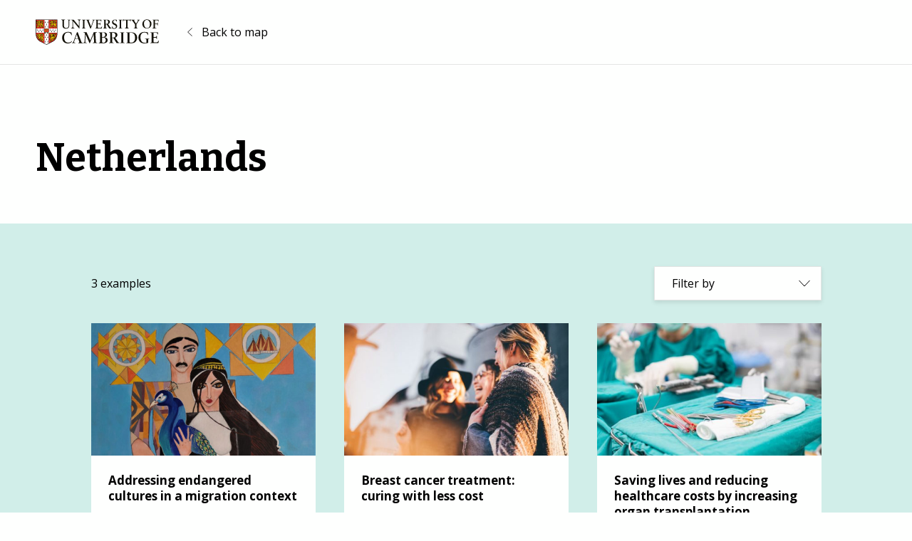

--- FILE ---
content_type: application/javascript
request_url: https://impactmap.cam.ac.uk/wp-content/themes/uoc-impact-map/dist/js/site.js?ver=1.0.0
body_size: 12083
content:
!function(e){var t={};function n(r){if(t[r])return t[r].exports;var o=t[r]={i:r,l:!1,exports:{}};return e[r].call(o.exports,o,o.exports,n),o.l=!0,o.exports}n.m=e,n.c=t,n.d=function(e,t,r){n.o(e,t)||Object.defineProperty(e,t,{enumerable:!0,get:r})},n.r=function(e){"undefined"!=typeof Symbol&&Symbol.toStringTag&&Object.defineProperty(e,Symbol.toStringTag,{value:"Module"}),Object.defineProperty(e,"__esModule",{value:!0})},n.t=function(e,t){if(1&t&&(e=n(e)),8&t)return e;if(4&t&&"object"==typeof e&&e&&e.__esModule)return e;var r=Object.create(null);if(n.r(r),Object.defineProperty(r,"default",{enumerable:!0,value:e}),2&t&&"string"!=typeof e)for(var o in e)n.d(r,o,function(t){return e[t]}.bind(null,o));return r},n.n=function(e){var t=e&&e.__esModule?function(){return e.default}:function(){return e};return n.d(t,"a",t),t},n.o=function(e,t){return Object.prototype.hasOwnProperty.call(e,t)},n.p="",n(n.s=20)}({20:function(e,t,n){"use strict";n.r(t);var r={};n.r(r),n.d(r,"top",(function(){return o})),n.d(r,"bottom",(function(){return i})),n.d(r,"right",(function(){return s})),n.d(r,"left",(function(){return a})),n.d(r,"auto",(function(){return c})),n.d(r,"basePlacements",(function(){return u})),n.d(r,"start",(function(){return f})),n.d(r,"end",(function(){return l})),n.d(r,"clippingParents",(function(){return d})),n.d(r,"viewport",(function(){return p})),n.d(r,"popper",(function(){return m})),n.d(r,"reference",(function(){return h})),n.d(r,"variationPlacements",(function(){return g})),n.d(r,"placements",(function(){return v})),n.d(r,"beforeRead",(function(){return b})),n.d(r,"read",(function(){return y})),n.d(r,"afterRead",(function(){return w})),n.d(r,"beforeMain",(function(){return _})),n.d(r,"main",(function(){return O})),n.d(r,"afterMain",(function(){return E})),n.d(r,"beforeWrite",(function(){return x})),n.d(r,"write",(function(){return k})),n.d(r,"afterWrite",(function(){return j})),n.d(r,"modifierPhases",(function(){return A})),n.d(r,"applyStyles",(function(){return M})),n.d(r,"arrow",(function(){return G})),n.d(r,"computeStyles",(function(){return ee})),n.d(r,"eventListeners",(function(){return ne})),n.d(r,"flip",(function(){return ve})),n.d(r,"hide",(function(){return we})),n.d(r,"offset",(function(){return _e})),n.d(r,"popperOffsets",(function(){return Oe})),n.d(r,"preventOverflow",(function(){return Ee})),n.d(r,"popperGenerator",(function(){return De})),n.d(r,"detectOverflow",(function(){return ge})),n.d(r,"createPopperBase",(function(){return Te})),n.d(r,"createPopper",(function(){return Le})),n.d(r,"createPopperLite",(function(){return Pe}));var o="top",i="bottom",s="right",a="left",c="auto",u=[o,i,s,a],f="start",l="end",d="clippingParents",p="viewport",m="popper",h="reference",g=u.reduce((function(e,t){return e.concat([t+"-"+f,t+"-"+l])}),[]),v=[].concat(u,[c]).reduce((function(e,t){return e.concat([t,t+"-"+f,t+"-"+l])}),[]),b="beforeRead",y="read",w="afterRead",_="beforeMain",O="main",E="afterMain",x="beforeWrite",k="write",j="afterWrite",A=[b,y,w,_,O,E,x,k,j];function D(e){return e?(e.nodeName||"").toLowerCase():null}function T(e){if(null==e)return window;if("[object Window]"!==e.toString()){var t=e.ownerDocument;return t&&t.defaultView||window}return e}function L(e){return e instanceof T(e).Element||e instanceof Element}function P(e){return e instanceof T(e).HTMLElement||e instanceof HTMLElement}function S(e){return"undefined"!=typeof ShadowRoot&&(e instanceof T(e).ShadowRoot||e instanceof ShadowRoot)}var M={name:"applyStyles",enabled:!0,phase:"write",fn:function(e){var t=e.state;Object.keys(t.elements).forEach((function(e){var n=t.styles[e]||{},r=t.attributes[e]||{},o=t.elements[e];P(o)&&D(o)&&(Object.assign(o.style,n),Object.keys(r).forEach((function(e){var t=r[e];!1===t?o.removeAttribute(e):o.setAttribute(e,!0===t?"":t)})))}))},effect:function(e){var t=e.state,n={popper:{position:t.options.strategy,left:"0",top:"0",margin:"0"},arrow:{position:"absolute"},reference:{}};return Object.assign(t.elements.popper.style,n.popper),t.styles=n,t.elements.arrow&&Object.assign(t.elements.arrow.style,n.arrow),function(){Object.keys(t.elements).forEach((function(e){var r=t.elements[e],o=t.attributes[e]||{},i=Object.keys(t.styles.hasOwnProperty(e)?t.styles[e]:n[e]).reduce((function(e,t){return e[t]="",e}),{});P(r)&&D(r)&&(Object.assign(r.style,i),Object.keys(o).forEach((function(e){r.removeAttribute(e)})))}))}},requires:["computeStyles"]};function C(e){return e.split("-")[0]}function N(e){var t=e.getBoundingClientRect();return{width:t.width,height:t.height,top:t.top,right:t.right,bottom:t.bottom,left:t.left,x:t.left,y:t.top}}function B(e){var t=N(e),n=e.offsetWidth,r=e.offsetHeight;return Math.abs(t.width-n)<=1&&(n=t.width),Math.abs(t.height-r)<=1&&(r=t.height),{x:e.offsetLeft,y:e.offsetTop,width:n,height:r}}function H(e,t){var n=t.getRootNode&&t.getRootNode();if(e.contains(t))return!0;if(n&&S(n)){var r=t;do{if(r&&e.isSameNode(r))return!0;r=r.parentNode||r.host}while(r)}return!1}function W(e){return T(e).getComputedStyle(e)}function R(e){return["table","td","th"].indexOf(D(e))>=0}function $(e){return((L(e)?e.ownerDocument:e.document)||window.document).documentElement}function q(e){return"html"===D(e)?e:e.assignedSlot||e.parentNode||(S(e)?e.host:null)||$(e)}function I(e){return P(e)&&"fixed"!==W(e).position?e.offsetParent:null}function U(e){for(var t=T(e),n=I(e);n&&R(n)&&"static"===W(n).position;)n=I(n);return n&&("html"===D(n)||"body"===D(n)&&"static"===W(n).position)?t:n||function(e){var t=-1!==navigator.userAgent.toLowerCase().indexOf("firefox");if(-1!==navigator.userAgent.indexOf("Trident")&&P(e)&&"fixed"===W(e).position)return null;for(var n=q(e);P(n)&&["html","body"].indexOf(D(n))<0;){var r=W(n);if("none"!==r.transform||"none"!==r.perspective||"paint"===r.contain||-1!==["transform","perspective"].indexOf(r.willChange)||t&&"filter"===r.willChange||t&&r.filter&&"none"!==r.filter)return n;n=n.parentNode}return null}(e)||t}function K(e){return["top","bottom"].indexOf(e)>=0?"x":"y"}var V=Math.max,Y=Math.min,F=Math.round;function z(e,t,n){return V(e,Y(t,n))}function Q(e){return Object.assign({},{top:0,right:0,bottom:0,left:0},e)}function X(e,t){return t.reduce((function(t,n){return t[n]=e,t}),{})}var G={name:"arrow",enabled:!0,phase:"main",fn:function(e){var t,n=e.state,r=e.name,c=e.options,f=n.elements.arrow,l=n.modifiersData.popperOffsets,d=C(n.placement),p=K(d),m=[a,s].indexOf(d)>=0?"height":"width";if(f&&l){var h=function(e,t){return Q("number"!=typeof(e="function"==typeof e?e(Object.assign({},t.rects,{placement:t.placement})):e)?e:X(e,u))}(c.padding,n),g=B(f),v="y"===p?o:a,b="y"===p?i:s,y=n.rects.reference[m]+n.rects.reference[p]-l[p]-n.rects.popper[m],w=l[p]-n.rects.reference[p],_=U(f),O=_?"y"===p?_.clientHeight||0:_.clientWidth||0:0,E=y/2-w/2,x=h[v],k=O-g[m]-h[b],j=O/2-g[m]/2+E,A=z(x,j,k),D=p;n.modifiersData[r]=((t={})[D]=A,t.centerOffset=A-j,t)}},effect:function(e){var t=e.state,n=e.options.element,r=void 0===n?"[data-popper-arrow]":n;null!=r&&("string"!=typeof r||(r=t.elements.popper.querySelector(r)))&&H(t.elements.popper,r)&&(t.elements.arrow=r)},requires:["popperOffsets"],requiresIfExists:["preventOverflow"]},Z={top:"auto",right:"auto",bottom:"auto",left:"auto"};function J(e){var t,n=e.popper,r=e.popperRect,c=e.placement,u=e.offsets,f=e.position,l=e.gpuAcceleration,d=e.adaptive,p=e.roundOffsets,m=!0===p?function(e){var t=e.x,n=e.y,r=window.devicePixelRatio||1;return{x:F(F(t*r)/r)||0,y:F(F(n*r)/r)||0}}(u):"function"==typeof p?p(u):u,h=m.x,g=void 0===h?0:h,v=m.y,b=void 0===v?0:v,y=u.hasOwnProperty("x"),w=u.hasOwnProperty("y"),_=a,O=o,E=window;if(d){var x=U(n),k="clientHeight",j="clientWidth";x===T(n)&&"static"!==W(x=$(n)).position&&(k="scrollHeight",j="scrollWidth"),x=x,c===o&&(O=i,b-=x[k]-r.height,b*=l?1:-1),c===a&&(_=s,g-=x[j]-r.width,g*=l?1:-1)}var A,D=Object.assign({position:f},d&&Z);return l?Object.assign({},D,((A={})[O]=w?"0":"",A[_]=y?"0":"",A.transform=(E.devicePixelRatio||1)<2?"translate("+g+"px, "+b+"px)":"translate3d("+g+"px, "+b+"px, 0)",A)):Object.assign({},D,((t={})[O]=w?b+"px":"",t[_]=y?g+"px":"",t.transform="",t))}var ee={name:"computeStyles",enabled:!0,phase:"beforeWrite",fn:function(e){var t=e.state,n=e.options,r=n.gpuAcceleration,o=void 0===r||r,i=n.adaptive,s=void 0===i||i,a=n.roundOffsets,c=void 0===a||a,u={placement:C(t.placement),popper:t.elements.popper,popperRect:t.rects.popper,gpuAcceleration:o};null!=t.modifiersData.popperOffsets&&(t.styles.popper=Object.assign({},t.styles.popper,J(Object.assign({},u,{offsets:t.modifiersData.popperOffsets,position:t.options.strategy,adaptive:s,roundOffsets:c})))),null!=t.modifiersData.arrow&&(t.styles.arrow=Object.assign({},t.styles.arrow,J(Object.assign({},u,{offsets:t.modifiersData.arrow,position:"absolute",adaptive:!1,roundOffsets:c})))),t.attributes.popper=Object.assign({},t.attributes.popper,{"data-popper-placement":t.placement})},data:{}},te={passive:!0};var ne={name:"eventListeners",enabled:!0,phase:"write",fn:function(){},effect:function(e){var t=e.state,n=e.instance,r=e.options,o=r.scroll,i=void 0===o||o,s=r.resize,a=void 0===s||s,c=T(t.elements.popper),u=[].concat(t.scrollParents.reference,t.scrollParents.popper);return i&&u.forEach((function(e){e.addEventListener("scroll",n.update,te)})),a&&c.addEventListener("resize",n.update,te),function(){i&&u.forEach((function(e){e.removeEventListener("scroll",n.update,te)})),a&&c.removeEventListener("resize",n.update,te)}},data:{}},re={left:"right",right:"left",bottom:"top",top:"bottom"};function oe(e){return e.replace(/left|right|bottom|top/g,(function(e){return re[e]}))}var ie={start:"end",end:"start"};function se(e){return e.replace(/start|end/g,(function(e){return ie[e]}))}function ae(e){var t=T(e);return{scrollLeft:t.pageXOffset,scrollTop:t.pageYOffset}}function ce(e){return N($(e)).left+ae(e).scrollLeft}function ue(e){var t=W(e),n=t.overflow,r=t.overflowX,o=t.overflowY;return/auto|scroll|overlay|hidden/.test(n+o+r)}function fe(e,t){var n;void 0===t&&(t=[]);var r=function e(t){return["html","body","#document"].indexOf(D(t))>=0?t.ownerDocument.body:P(t)&&ue(t)?t:e(q(t))}(e),o=r===(null==(n=e.ownerDocument)?void 0:n.body),i=T(r),s=o?[i].concat(i.visualViewport||[],ue(r)?r:[]):r,a=t.concat(s);return o?a:a.concat(fe(q(s)))}function le(e){return Object.assign({},e,{left:e.x,top:e.y,right:e.x+e.width,bottom:e.y+e.height})}function de(e,t){return t===p?le(function(e){var t=T(e),n=$(e),r=t.visualViewport,o=n.clientWidth,i=n.clientHeight,s=0,a=0;return r&&(o=r.width,i=r.height,/^((?!chrome|android).)*safari/i.test(navigator.userAgent)||(s=r.offsetLeft,a=r.offsetTop)),{width:o,height:i,x:s+ce(e),y:a}}(e)):P(t)?function(e){var t=N(e);return t.top=t.top+e.clientTop,t.left=t.left+e.clientLeft,t.bottom=t.top+e.clientHeight,t.right=t.left+e.clientWidth,t.width=e.clientWidth,t.height=e.clientHeight,t.x=t.left,t.y=t.top,t}(t):le(function(e){var t,n=$(e),r=ae(e),o=null==(t=e.ownerDocument)?void 0:t.body,i=V(n.scrollWidth,n.clientWidth,o?o.scrollWidth:0,o?o.clientWidth:0),s=V(n.scrollHeight,n.clientHeight,o?o.scrollHeight:0,o?o.clientHeight:0),a=-r.scrollLeft+ce(e),c=-r.scrollTop;return"rtl"===W(o||n).direction&&(a+=V(n.clientWidth,o?o.clientWidth:0)-i),{width:i,height:s,x:a,y:c}}($(e)))}function pe(e,t,n){var r="clippingParents"===t?function(e){var t=fe(q(e)),n=["absolute","fixed"].indexOf(W(e).position)>=0&&P(e)?U(e):e;return L(n)?t.filter((function(e){return L(e)&&H(e,n)&&"body"!==D(e)})):[]}(e):[].concat(t),o=[].concat(r,[n]),i=o[0],s=o.reduce((function(t,n){var r=de(e,n);return t.top=V(r.top,t.top),t.right=Y(r.right,t.right),t.bottom=Y(r.bottom,t.bottom),t.left=V(r.left,t.left),t}),de(e,i));return s.width=s.right-s.left,s.height=s.bottom-s.top,s.x=s.left,s.y=s.top,s}function me(e){return e.split("-")[1]}function he(e){var t,n=e.reference,r=e.element,c=e.placement,u=c?C(c):null,d=c?me(c):null,p=n.x+n.width/2-r.width/2,m=n.y+n.height/2-r.height/2;switch(u){case o:t={x:p,y:n.y-r.height};break;case i:t={x:p,y:n.y+n.height};break;case s:t={x:n.x+n.width,y:m};break;case a:t={x:n.x-r.width,y:m};break;default:t={x:n.x,y:n.y}}var h=u?K(u):null;if(null!=h){var g="y"===h?"height":"width";switch(d){case f:t[h]=t[h]-(n[g]/2-r[g]/2);break;case l:t[h]=t[h]+(n[g]/2-r[g]/2)}}return t}function ge(e,t){void 0===t&&(t={});var n=t,r=n.placement,a=void 0===r?e.placement:r,c=n.boundary,f=void 0===c?d:c,l=n.rootBoundary,g=void 0===l?p:l,v=n.elementContext,b=void 0===v?m:v,y=n.altBoundary,w=void 0!==y&&y,_=n.padding,O=void 0===_?0:_,E=Q("number"!=typeof O?O:X(O,u)),x=b===m?h:m,k=e.elements.reference,j=e.rects.popper,A=e.elements[w?x:b],D=pe(L(A)?A:A.contextElement||$(e.elements.popper),f,g),T=N(k),P=he({reference:T,element:j,strategy:"absolute",placement:a}),S=le(Object.assign({},j,P)),M=b===m?S:T,C={top:D.top-M.top+E.top,bottom:M.bottom-D.bottom+E.bottom,left:D.left-M.left+E.left,right:M.right-D.right+E.right},B=e.modifiersData.offset;if(b===m&&B){var H=B[a];Object.keys(C).forEach((function(e){var t=[s,i].indexOf(e)>=0?1:-1,n=[o,i].indexOf(e)>=0?"y":"x";C[e]+=H[n]*t}))}return C}var ve={name:"flip",enabled:!0,phase:"main",fn:function(e){var t=e.state,n=e.options,r=e.name;if(!t.modifiersData[r]._skip){for(var l=n.mainAxis,d=void 0===l||l,p=n.altAxis,m=void 0===p||p,h=n.fallbackPlacements,b=n.padding,y=n.boundary,w=n.rootBoundary,_=n.altBoundary,O=n.flipVariations,E=void 0===O||O,x=n.allowedAutoPlacements,k=t.options.placement,j=C(k),A=h||(j===k||!E?[oe(k)]:function(e){if(C(e)===c)return[];var t=oe(e);return[se(e),t,se(t)]}(k)),D=[k].concat(A).reduce((function(e,n){return e.concat(C(n)===c?function(e,t){void 0===t&&(t={});var n=t,r=n.placement,o=n.boundary,i=n.rootBoundary,s=n.padding,a=n.flipVariations,c=n.allowedAutoPlacements,f=void 0===c?v:c,l=me(r),d=l?a?g:g.filter((function(e){return me(e)===l})):u,p=d.filter((function(e){return f.indexOf(e)>=0}));0===p.length&&(p=d);var m=p.reduce((function(t,n){return t[n]=ge(e,{placement:n,boundary:o,rootBoundary:i,padding:s})[C(n)],t}),{});return Object.keys(m).sort((function(e,t){return m[e]-m[t]}))}(t,{placement:n,boundary:y,rootBoundary:w,padding:b,flipVariations:E,allowedAutoPlacements:x}):n)}),[]),T=t.rects.reference,L=t.rects.popper,P=new Map,S=!0,M=D[0],N=0;N<D.length;N++){var B=D[N],H=C(B),W=me(B)===f,R=[o,i].indexOf(H)>=0,$=R?"width":"height",q=ge(t,{placement:B,boundary:y,rootBoundary:w,altBoundary:_,padding:b}),I=R?W?s:a:W?i:o;T[$]>L[$]&&(I=oe(I));var U=oe(I),K=[];if(d&&K.push(q[H]<=0),m&&K.push(q[I]<=0,q[U]<=0),K.every((function(e){return e}))){M=B,S=!1;break}P.set(B,K)}if(S)for(var V=function(e){var t=D.find((function(t){var n=P.get(t);if(n)return n.slice(0,e).every((function(e){return e}))}));if(t)return M=t,"break"},Y=E?3:1;Y>0;Y--){if("break"===V(Y))break}t.placement!==M&&(t.modifiersData[r]._skip=!0,t.placement=M,t.reset=!0)}},requiresIfExists:["offset"],data:{_skip:!1}};function be(e,t,n){return void 0===n&&(n={x:0,y:0}),{top:e.top-t.height-n.y,right:e.right-t.width+n.x,bottom:e.bottom-t.height+n.y,left:e.left-t.width-n.x}}function ye(e){return[o,s,i,a].some((function(t){return e[t]>=0}))}var we={name:"hide",enabled:!0,phase:"main",requiresIfExists:["preventOverflow"],fn:function(e){var t=e.state,n=e.name,r=t.rects.reference,o=t.rects.popper,i=t.modifiersData.preventOverflow,s=ge(t,{elementContext:"reference"}),a=ge(t,{altBoundary:!0}),c=be(s,r),u=be(a,o,i),f=ye(c),l=ye(u);t.modifiersData[n]={referenceClippingOffsets:c,popperEscapeOffsets:u,isReferenceHidden:f,hasPopperEscaped:l},t.attributes.popper=Object.assign({},t.attributes.popper,{"data-popper-reference-hidden":f,"data-popper-escaped":l})}};var _e={name:"offset",enabled:!0,phase:"main",requires:["popperOffsets"],fn:function(e){var t=e.state,n=e.options,r=e.name,i=n.offset,c=void 0===i?[0,0]:i,u=v.reduce((function(e,n){return e[n]=function(e,t,n){var r=C(e),i=[a,o].indexOf(r)>=0?-1:1,c="function"==typeof n?n(Object.assign({},t,{placement:e})):n,u=c[0],f=c[1];return u=u||0,f=(f||0)*i,[a,s].indexOf(r)>=0?{x:f,y:u}:{x:u,y:f}}(n,t.rects,c),e}),{}),f=u[t.placement],l=f.x,d=f.y;null!=t.modifiersData.popperOffsets&&(t.modifiersData.popperOffsets.x+=l,t.modifiersData.popperOffsets.y+=d),t.modifiersData[r]=u}};var Oe={name:"popperOffsets",enabled:!0,phase:"read",fn:function(e){var t=e.state,n=e.name;t.modifiersData[n]=he({reference:t.rects.reference,element:t.rects.popper,strategy:"absolute",placement:t.placement})},data:{}};var Ee={name:"preventOverflow",enabled:!0,phase:"main",fn:function(e){var t=e.state,n=e.options,r=e.name,c=n.mainAxis,u=void 0===c||c,l=n.altAxis,d=void 0!==l&&l,p=n.boundary,m=n.rootBoundary,h=n.altBoundary,g=n.padding,v=n.tether,b=void 0===v||v,y=n.tetherOffset,w=void 0===y?0:y,_=ge(t,{boundary:p,rootBoundary:m,padding:g,altBoundary:h}),O=C(t.placement),E=me(t.placement),x=!E,k=K(O),j="x"===k?"y":"x",A=t.modifiersData.popperOffsets,D=t.rects.reference,T=t.rects.popper,L="function"==typeof w?w(Object.assign({},t.rects,{placement:t.placement})):w,P={x:0,y:0};if(A){if(u||d){var S="y"===k?o:a,M="y"===k?i:s,N="y"===k?"height":"width",H=A[k],W=A[k]+_[S],R=A[k]-_[M],$=b?-T[N]/2:0,q=E===f?D[N]:T[N],I=E===f?-T[N]:-D[N],F=t.elements.arrow,Q=b&&F?B(F):{width:0,height:0},X=t.modifiersData["arrow#persistent"]?t.modifiersData["arrow#persistent"].padding:{top:0,right:0,bottom:0,left:0},G=X[S],Z=X[M],J=z(0,D[N],Q[N]),ee=x?D[N]/2-$-J-G-L:q-J-G-L,te=x?-D[N]/2+$+J+Z+L:I+J+Z+L,ne=t.elements.arrow&&U(t.elements.arrow),re=ne?"y"===k?ne.clientTop||0:ne.clientLeft||0:0,oe=t.modifiersData.offset?t.modifiersData.offset[t.placement][k]:0,ie=A[k]+ee-oe-re,se=A[k]+te-oe;if(u){var ae=z(b?Y(W,ie):W,H,b?V(R,se):R);A[k]=ae,P[k]=ae-H}if(d){var ce="x"===k?o:a,ue="x"===k?i:s,fe=A[j],le=fe+_[ce],de=fe-_[ue],pe=z(b?Y(le,ie):le,fe,b?V(de,se):de);A[j]=pe,P[j]=pe-fe}}t.modifiersData[r]=P}},requiresIfExists:["offset"]};function xe(e,t,n){void 0===n&&(n=!1);var r,o,i=$(t),s=N(e),a=P(t),c={scrollLeft:0,scrollTop:0},u={x:0,y:0};return(a||!a&&!n)&&(("body"!==D(t)||ue(i))&&(c=(r=t)!==T(r)&&P(r)?{scrollLeft:(o=r).scrollLeft,scrollTop:o.scrollTop}:ae(r)),P(t)?((u=N(t)).x+=t.clientLeft,u.y+=t.clientTop):i&&(u.x=ce(i))),{x:s.left+c.scrollLeft-u.x,y:s.top+c.scrollTop-u.y,width:s.width,height:s.height}}function ke(e){var t=new Map,n=new Set,r=[];return e.forEach((function(e){t.set(e.name,e)})),e.forEach((function(e){n.has(e.name)||function e(o){n.add(o.name),[].concat(o.requires||[],o.requiresIfExists||[]).forEach((function(r){if(!n.has(r)){var o=t.get(r);o&&e(o)}})),r.push(o)}(e)})),r}var je={placement:"bottom",modifiers:[],strategy:"absolute"};function Ae(){for(var e=arguments.length,t=new Array(e),n=0;n<e;n++)t[n]=arguments[n];return!t.some((function(e){return!(e&&"function"==typeof e.getBoundingClientRect)}))}function De(e){void 0===e&&(e={});var t=e,n=t.defaultModifiers,r=void 0===n?[]:n,o=t.defaultOptions,i=void 0===o?je:o;return function(e,t,n){void 0===n&&(n=i);var o,s,a={placement:"bottom",orderedModifiers:[],options:Object.assign({},je,i),modifiersData:{},elements:{reference:e,popper:t},attributes:{},styles:{}},c=[],u=!1,f={state:a,setOptions:function(n){l(),a.options=Object.assign({},i,a.options,n),a.scrollParents={reference:L(e)?fe(e):e.contextElement?fe(e.contextElement):[],popper:fe(t)};var o=function(e){var t=ke(e);return A.reduce((function(e,n){return e.concat(t.filter((function(e){return e.phase===n})))}),[])}(function(e){var t=e.reduce((function(e,t){var n=e[t.name];return e[t.name]=n?Object.assign({},n,t,{options:Object.assign({},n.options,t.options),data:Object.assign({},n.data,t.data)}):t,e}),{});return Object.keys(t).map((function(e){return t[e]}))}([].concat(r,a.options.modifiers)));return a.orderedModifiers=o.filter((function(e){return e.enabled})),a.orderedModifiers.forEach((function(e){var t=e.name,n=e.options,r=void 0===n?{}:n,o=e.effect;if("function"==typeof o){var i=o({state:a,name:t,instance:f,options:r});c.push(i||function(){})}})),f.update()},forceUpdate:function(){if(!u){var e=a.elements,t=e.reference,n=e.popper;if(Ae(t,n)){a.rects={reference:xe(t,U(n),"fixed"===a.options.strategy),popper:B(n)},a.reset=!1,a.placement=a.options.placement,a.orderedModifiers.forEach((function(e){return a.modifiersData[e.name]=Object.assign({},e.data)}));for(var r=0;r<a.orderedModifiers.length;r++)if(!0!==a.reset){var o=a.orderedModifiers[r],i=o.fn,s=o.options,c=void 0===s?{}:s,l=o.name;"function"==typeof i&&(a=i({state:a,options:c,name:l,instance:f})||a)}else a.reset=!1,r=-1}}},update:(o=function(){return new Promise((function(e){f.forceUpdate(),e(a)}))},function(){return s||(s=new Promise((function(e){Promise.resolve().then((function(){s=void 0,e(o())}))}))),s}),destroy:function(){l(),u=!0}};if(!Ae(e,t))return f;function l(){c.forEach((function(e){return e()})),c=[]}return f.setOptions(n).then((function(e){!u&&n.onFirstUpdate&&n.onFirstUpdate(e)})),f}}var Te=De(),Le=De({defaultModifiers:[ne,Oe,ee,M,_e,ve,Ee,G,we]}),Pe=De({defaultModifiers:[ne,Oe,ee,M]});var Se={find:(e,t=document.documentElement)=>[].concat(...Element.prototype.querySelectorAll.call(t,e)),findOne:(e,t=document.documentElement)=>Element.prototype.querySelector.call(t,e),children:(e,t)=>[].concat(...e.children).filter(e=>e.matches(t)),parents(e,t){const n=[];let r=e.parentNode;for(;r&&r.nodeType===Node.ELEMENT_NODE&&3!==r.nodeType;)r.matches(t)&&n.push(r),r=r.parentNode;return n},prev(e,t){let n=e.previousElementSibling;for(;n;){if(n.matches(t))return[n];n=n.previousElementSibling}return[]},next(e,t){let n=e.nextElementSibling;for(;n;){if(n.matches(t))return[n];n=n.nextElementSibling}return[]}};const Me=e=>{let t=e.getAttribute("data-bs-target");if(!t||"#"===t){let n=e.getAttribute("href");if(!n||!n.includes("#")&&!n.startsWith("."))return null;n.includes("#")&&!n.startsWith("#")&&(n="#"+n.split("#")[1]),t=n&&"#"!==n?n.trim():null}return t},Ce=e=>!(!e||"object"!=typeof e)&&(void 0!==e.jquery&&(e=e[0]),void 0!==e.nodeType),Ne=e=>Ce(e)?e.jquery?e[0]:e:"string"==typeof e&&e.length>0?Se.findOne(e):null,Be=(e,t)=>{let n=!1;const r=t+5;e.addEventListener("transitionend",(function t(){n=!0,e.removeEventListener("transitionend",t)})),setTimeout(()=>{n||(e=>{e.dispatchEvent(new Event("transitionend"))})(e)},r)},He=e=>{if(!e)return!1;if(e.style&&e.parentNode&&e.parentNode.style){const t=getComputedStyle(e),n=getComputedStyle(e.parentNode);return"none"!==t.display&&"none"!==n.display&&"hidden"!==t.visibility}return!1},We=e=>!e||e.nodeType!==Node.ELEMENT_NODE||(!!e.classList.contains("disabled")||(void 0!==e.disabled?e.disabled:e.hasAttribute("disabled")&&"false"!==e.getAttribute("disabled"))),Re=()=>{},$e=()=>{const{jQuery:e}=window;return e&&!document.body.hasAttribute("data-bs-no-jquery")?e:null},qe=()=>"rtl"===document.documentElement.dir,Ie=e=>{"function"==typeof e&&e()},Ue=new Map;var Ke={set(e,t,n){Ue.has(e)||Ue.set(e,new Map);const r=Ue.get(e);r.has(t)||0===r.size?r.set(t,n):console.error(`Bootstrap doesn't allow more than one instance per element. Bound instance: ${Array.from(r.keys())[0]}.`)},get:(e,t)=>Ue.has(e)&&Ue.get(e).get(t)||null,remove(e,t){if(!Ue.has(e))return;const n=Ue.get(e);n.delete(t),0===n.size&&Ue.delete(e)}};const Ve=/[^.]*(?=\..*)\.|.*/,Ye=/\..*/,Fe=/::\d+$/,ze={};let Qe=1;const Xe={mouseenter:"mouseover",mouseleave:"mouseout"},Ge=/^(mouseenter|mouseleave)/i,Ze=new Set(["click","dblclick","mouseup","mousedown","contextmenu","mousewheel","DOMMouseScroll","mouseover","mouseout","mousemove","selectstart","selectend","keydown","keypress","keyup","orientationchange","touchstart","touchmove","touchend","touchcancel","pointerdown","pointermove","pointerup","pointerleave","pointercancel","gesturestart","gesturechange","gestureend","focus","blur","change","reset","select","submit","focusin","focusout","load","unload","beforeunload","resize","move","DOMContentLoaded","readystatechange","error","abort","scroll"]);function Je(e,t){return t&&`${t}::${Qe++}`||e.uidEvent||Qe++}function et(e){const t=Je(e);return e.uidEvent=t,ze[t]=ze[t]||{},ze[t]}function tt(e,t,n=null){const r=Object.keys(e);for(let o=0,i=r.length;o<i;o++){const i=e[r[o]];if(i.originalHandler===t&&i.delegationSelector===n)return i}return null}function nt(e,t,n){const r="string"==typeof t,o=r?n:t;let i=it(e);return Ze.has(i)||(i=e),[r,o,i]}function rt(e,t,n,r,o){if("string"!=typeof t||!e)return;if(n||(n=r,r=null),Ge.test(t)){const e=e=>function(t){if(!t.relatedTarget||t.relatedTarget!==t.delegateTarget&&!t.delegateTarget.contains(t.relatedTarget))return e.call(this,t)};r?r=e(r):n=e(n)}const[i,s,a]=nt(t,n,r),c=et(e),u=c[a]||(c[a]={}),f=tt(u,s,i?n:null);if(f)return void(f.oneOff=f.oneOff&&o);const l=Je(s,t.replace(Ve,"")),d=i?function(e,t,n){return function r(o){const i=e.querySelectorAll(t);for(let{target:s}=o;s&&s!==this;s=s.parentNode)for(let a=i.length;a--;)if(i[a]===s)return o.delegateTarget=s,r.oneOff&&st.off(e,o.type,t,n),n.apply(s,[o]);return null}}(e,n,r):function(e,t){return function n(r){return r.delegateTarget=e,n.oneOff&&st.off(e,r.type,t),t.apply(e,[r])}}(e,n);d.delegationSelector=i?n:null,d.originalHandler=s,d.oneOff=o,d.uidEvent=l,u[l]=d,e.addEventListener(a,d,i)}function ot(e,t,n,r,o){const i=tt(t[n],r,o);i&&(e.removeEventListener(n,i,Boolean(o)),delete t[n][i.uidEvent])}function it(e){return e=e.replace(Ye,""),Xe[e]||e}const st={on(e,t,n,r){rt(e,t,n,r,!1)},one(e,t,n,r){rt(e,t,n,r,!0)},off(e,t,n,r){if("string"!=typeof t||!e)return;const[o,i,s]=nt(t,n,r),a=s!==t,c=et(e),u=t.startsWith(".");if(void 0!==i){if(!c||!c[s])return;return void ot(e,c,s,i,o?n:null)}u&&Object.keys(c).forEach(n=>{!function(e,t,n,r){const o=t[n]||{};Object.keys(o).forEach(i=>{if(i.includes(r)){const r=o[i];ot(e,t,n,r.originalHandler,r.delegationSelector)}})}(e,c,n,t.slice(1))});const f=c[s]||{};Object.keys(f).forEach(n=>{const r=n.replace(Fe,"");if(!a||t.includes(r)){const t=f[n];ot(e,c,s,t.originalHandler,t.delegationSelector)}})},trigger(e,t,n){if("string"!=typeof t||!e)return null;const r=$e(),o=it(t),i=t!==o,s=Ze.has(o);let a,c=!0,u=!0,f=!1,l=null;return i&&r&&(a=r.Event(t,n),r(e).trigger(a),c=!a.isPropagationStopped(),u=!a.isImmediatePropagationStopped(),f=a.isDefaultPrevented()),s?(l=document.createEvent("HTMLEvents"),l.initEvent(o,c,!0)):l=new CustomEvent(t,{bubbles:c,cancelable:!0}),void 0!==n&&Object.keys(n).forEach(e=>{Object.defineProperty(l,e,{get:()=>n[e]})}),f&&l.preventDefault(),u&&e.dispatchEvent(l),l.defaultPrevented&&void 0!==a&&a.preventDefault(),l}};var at=st;function ct(e){return"true"===e||"false"!==e&&(e===Number(e).toString()?Number(e):""===e||"null"===e?null:e)}function ut(e){return e.replace(/[A-Z]/g,e=>"-"+e.toLowerCase())}var ft={setDataAttribute(e,t,n){e.setAttribute("data-bs-"+ut(t),n)},removeDataAttribute(e,t){e.removeAttribute("data-bs-"+ut(t))},getDataAttributes(e){if(!e)return{};const t={};return Object.keys(e.dataset).filter(e=>e.startsWith("bs")).forEach(n=>{let r=n.replace(/^bs/,"");r=r.charAt(0).toLowerCase()+r.slice(1,r.length),t[r]=ct(e.dataset[n])}),t},getDataAttribute:(e,t)=>ct(e.getAttribute("data-bs-"+ut(t))),offset(e){const t=e.getBoundingClientRect();return{top:t.top+document.body.scrollTop,left:t.left+document.body.scrollLeft}},position:e=>({top:e.offsetTop,left:e.offsetLeft})};var lt=class{constructor(e){(e=Ne(e))&&(this._element=e,Ke.set(this._element,this.constructor.DATA_KEY,this))}dispose(){Ke.remove(this._element,this.constructor.DATA_KEY),at.off(this._element,this.constructor.EVENT_KEY),Object.getOwnPropertyNames(this).forEach(e=>{this[e]=null})}_queueCallback(e,t,n=!0){if(!n)return void Ie(e);const r=(e=>{if(!e)return 0;let{transitionDuration:t,transitionDelay:n}=window.getComputedStyle(e);const r=Number.parseFloat(t),o=Number.parseFloat(n);return r||o?(t=t.split(",")[0],n=n.split(",")[0],1e3*(Number.parseFloat(t)+Number.parseFloat(n))):0})(t);at.one(t,"transitionend",()=>Ie(e)),Be(t,r)}static getInstance(e){return Ke.get(e,this.DATA_KEY)}static get VERSION(){return"5.0.1"}static get NAME(){throw new Error('You have to implement the static method "NAME", for each component!')}static get DATA_KEY(){return"bs."+this.NAME}static get EVENT_KEY(){return"."+this.DATA_KEY}};const dt="dropdown",pt=".bs.dropdown",mt=new RegExp("ArrowUp|ArrowDown|Escape"),ht=`click${pt}.data-api`,gt=`keydown${pt}.data-api`,vt=`keyup${pt}.data-api`,bt=qe()?"top-end":"top-start",yt=qe()?"top-start":"top-end",wt=qe()?"bottom-end":"bottom-start",_t=qe()?"bottom-start":"bottom-end",Ot=qe()?"left-start":"right-start",Et=qe()?"right-start":"left-start",xt={offset:[0,2],boundary:"clippingParents",reference:"toggle",display:"dynamic",popperConfig:null,autoClose:!0},kt={offset:"(array|string|function)",boundary:"(string|element)",reference:"(string|element|object)",display:"string",popperConfig:"(null|object|function)",autoClose:"(boolean|string)"};class jt extends lt{constructor(e,t){super(e),this._popper=null,this._config=this._getConfig(t),this._menu=this._getMenuElement(),this._inNavbar=this._detectNavbar(),this._addEventListeners()}static get Default(){return xt}static get DefaultType(){return kt}static get NAME(){return dt}toggle(){if(We(this._element))return;this._element.classList.contains("show")?this.hide():this.show()}show(){if(We(this._element)||this._menu.classList.contains("show"))return;const e=jt.getParentFromElement(this._element),t={relatedTarget:this._element};if(!at.trigger(this._element,"show.bs.dropdown",t).defaultPrevented){if(this._inNavbar)ft.setDataAttribute(this._menu,"popper","none");else{if(void 0===r)throw new TypeError("Bootstrap's dropdowns require Popper (https://popper.js.org)");let t=this._element;"parent"===this._config.reference?t=e:Ce(this._config.reference)?t=Ne(this._config.reference):"object"==typeof this._config.reference&&(t=this._config.reference);const n=this._getPopperConfig(),o=n.modifiers.find(e=>"applyStyles"===e.name&&!1===e.enabled);this._popper=Le(t,this._menu,n),o&&ft.setDataAttribute(this._menu,"popper","static")}"ontouchstart"in document.documentElement&&!e.closest(".navbar-nav")&&[].concat(...document.body.children).forEach(e=>at.on(e,"mouseover",Re)),this._element.focus(),this._element.setAttribute("aria-expanded",!0),this._menu.classList.toggle("show"),this._element.classList.toggle("show"),at.trigger(this._element,"shown.bs.dropdown",t)}}hide(){if(We(this._element)||!this._menu.classList.contains("show"))return;const e={relatedTarget:this._element};this._completeHide(e)}dispose(){this._popper&&this._popper.destroy(),super.dispose()}update(){this._inNavbar=this._detectNavbar(),this._popper&&this._popper.update()}_addEventListeners(){at.on(this._element,"click.bs.dropdown",e=>{e.preventDefault(),this.toggle()})}_completeHide(e){at.trigger(this._element,"hide.bs.dropdown",e).defaultPrevented||("ontouchstart"in document.documentElement&&[].concat(...document.body.children).forEach(e=>at.off(e,"mouseover",Re)),this._popper&&this._popper.destroy(),this._menu.classList.remove("show"),this._element.classList.remove("show"),this._element.setAttribute("aria-expanded","false"),ft.removeDataAttribute(this._menu,"popper"),at.trigger(this._element,"hidden.bs.dropdown",e))}_getConfig(e){if(e={...this.constructor.Default,...ft.getDataAttributes(this._element),...e},((e,t,n)=>{Object.keys(n).forEach(r=>{const o=n[r],i=t[r],s=i&&Ce(i)?"element":null==(a=i)?""+a:{}.toString.call(a).match(/\s([a-z]+)/i)[1].toLowerCase();var a;if(!new RegExp(o).test(s))throw new TypeError(`${e.toUpperCase()}: Option "${r}" provided type "${s}" but expected type "${o}".`)})})(dt,e,this.constructor.DefaultType),"object"==typeof e.reference&&!Ce(e.reference)&&"function"!=typeof e.reference.getBoundingClientRect)throw new TypeError(dt.toUpperCase()+': Option "reference" provided type "object" without a required "getBoundingClientRect" method.');return e}_getMenuElement(){return Se.next(this._element,".dropdown-menu")[0]}_getPlacement(){const e=this._element.parentNode;if(e.classList.contains("dropend"))return Ot;if(e.classList.contains("dropstart"))return Et;const t="end"===getComputedStyle(this._menu).getPropertyValue("--bs-position").trim();return e.classList.contains("dropup")?t?yt:bt:t?_t:wt}_detectNavbar(){return null!==this._element.closest(".navbar")}_getOffset(){const{offset:e}=this._config;return"string"==typeof e?e.split(",").map(e=>Number.parseInt(e,10)):"function"==typeof e?t=>e(t,this._element):e}_getPopperConfig(){const e={placement:this._getPlacement(),modifiers:[{name:"preventOverflow",options:{boundary:this._config.boundary}},{name:"offset",options:{offset:this._getOffset()}}]};return"static"===this._config.display&&(e.modifiers=[{name:"applyStyles",enabled:!1}]),{...e,..."function"==typeof this._config.popperConfig?this._config.popperConfig(e):this._config.popperConfig}}_selectMenuItem(e){const t=Se.find(".dropdown-menu .dropdown-item:not(.disabled):not(:disabled)",this._menu).filter(He);if(!t.length)return;let n=t.indexOf(e.target);"ArrowUp"===e.key&&n>0&&n--,"ArrowDown"===e.key&&n<t.length-1&&n++,n=-1===n?0:n,t[n].focus()}static dropdownInterface(e,t){let n=Ke.get(e,"bs.dropdown");if(n||(n=new jt(e,"object"==typeof t?t:null)),"string"==typeof t){if(void 0===n[t])throw new TypeError(`No method named "${t}"`);n[t]()}}static jQueryInterface(e){return this.each((function(){jt.dropdownInterface(this,e)}))}static clearMenus(e){if(e&&(2===e.button||"keyup"===e.type&&"Tab"!==e.key))return;const t=Se.find('[data-bs-toggle="dropdown"]');for(let n=0,r=t.length;n<r;n++){const r=Ke.get(t[n],"bs.dropdown");if(!r||!1===r._config.autoClose)continue;if(!r._element.classList.contains("show"))continue;const o={relatedTarget:r._element};if(e){const t=e.composedPath(),n=t.includes(r._menu);if(t.includes(r._element)||"inside"===r._config.autoClose&&!n||"outside"===r._config.autoClose&&n)continue;if(r._menu.contains(e.target)&&("keyup"===e.type&&"Tab"===e.key||/input|select|option|textarea|form/i.test(e.target.tagName)))continue;"click"===e.type&&(o.clickEvent=e)}r._completeHide(o)}}static getParentFromElement(e){return(e=>{const t=Me(e);return t?document.querySelector(t):null})(e)||e.parentNode}static dataApiKeydownHandler(e){if(/input|textarea/i.test(e.target.tagName)?"Space"===e.key||"Escape"!==e.key&&("ArrowDown"!==e.key&&"ArrowUp"!==e.key||e.target.closest(".dropdown-menu")):!mt.test(e.key))return;const t=this.classList.contains("show");if(!t&&"Escape"===e.key)return;if(e.preventDefault(),e.stopPropagation(),We(this))return;const n=()=>this.matches('[data-bs-toggle="dropdown"]')?this:Se.prev(this,'[data-bs-toggle="dropdown"]')[0];if("Escape"===e.key)return n().focus(),void jt.clearMenus();t||"ArrowUp"!==e.key&&"ArrowDown"!==e.key?t&&"Space"!==e.key?jt.getInstance(n())._selectMenuItem(e):jt.clearMenus():n().click()}}var At,Dt;at.on(document,gt,'[data-bs-toggle="dropdown"]',jt.dataApiKeydownHandler),at.on(document,gt,".dropdown-menu",jt.dataApiKeydownHandler),at.on(document,ht,jt.clearMenus),at.on(document,vt,jt.clearMenus),at.on(document,ht,'[data-bs-toggle="dropdown"]',(function(e){e.preventDefault(),jt.dropdownInterface(this)})),At=jt,Dt=()=>{const e=$e();if(e){const t=At.NAME,n=e.fn[t];e.fn[t]=At.jQueryInterface,e.fn[t].Constructor=At,e.fn[t].noConflict=()=>(e.fn[t]=n,At.jQueryInterface)}},"loading"===document.readyState?document.addEventListener("DOMContentLoaded",Dt):Dt();n(6);var Tt=document.getElementById("backToList");if(Tt&&window.sessionStorage){var Lt=window.sessionStorage.getItem("list");Lt&&(Tt.href=Lt)}},6:function(e,t){var n;({$element:(n=jQuery)("#cookiePolicy"),$form:n(".cookie-policy-form"),init:function(){this.show_banner(),this.bind_events()},show_banner:function(){this.get_cookie("uoc_cookies")||this.$element.addClass("is-visible")},bind_events:function(){var e=this;this.$form.on("submit",(function(t){t.preventDefault(),e.update_ui(!0);var r=n(this).find('input[type="checkbox"]:checked').get();e.set_cookies(r),e.update_ui(!1),e.$element.slideUp()}))},update_ui:function(e){e?(this.$form.addClass("is-loading"),this.$form.find(".btn-submit").prop("disabled",!0)):(this.$form.removeClass("is-loading"),this.$form.find(".btn-submit").prop("disabled",!1))},set_cookies:function(e){var t=this;e.forEach((function(e){t.set_cookie("uoc_cookie_".concat(e.value),1,365)})),this.set_cookie("uoc_cookies",1,365)},set_cookie:function(e,t,n){var r=new Date;r.setTime(r.getTime()+24*n*60*60*1e3);var o="; expires="+r.toUTCString();document.cookie=e+"="+(t||"")+o+"; path=/"},get_cookie:function(e){var t="; ".concat(document.cookie).split("; ".concat(e,"="));if(2===t.length)return t.pop().split(";").shift()}}).init()}});